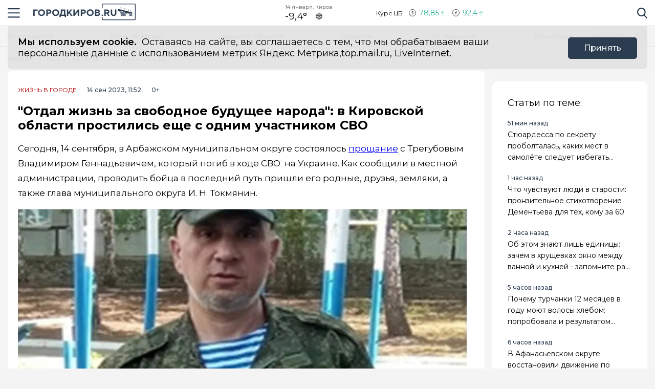

--- FILE ---
content_type: text/html; charset=utf-8
request_url: https://gorodkirov.ru/news/otdal-zhizn-za-svobodnoe-budushee-naroda-v-kirovskoj-oblasti-prostilis-eshe-s-odnim-uchastnikom-svo/
body_size: 18119
content:
<!DOCTYPE html>
<html lang="ru">

<head>
	<meta charset="UTF-8">
	<meta name="viewport" content="width=device-width,initial-scale=1">
	<meta name="format-detection" content="telephone=no">

	
	<meta name="referrer" content="no-referrer-when-downgrade">

	
	<link rel="icon" href="/media/favicon/gorodkirov_tdvdVMm.gif" type="image/gif">
    <link rel="shortcut icon" href="/media/favicon/gorodkirov_tdvdVMm.gif" type="image/gif">
	<link rel="mask-icon" href="/media/favicon/gorodkirov_tdvdVMm.gif">
	

	<title>
        
    
        В Кировской области простились еще с одним участником СВО
    

    </title>

	
	<link rel="canonical" href="https://gorodkirov.ru/news/otdal-zhizn-za-svobodnoe-budushee-naroda-v-kirovskoj-oblasti-prostilis-eshe-s-odnim-uchastnikom-svo/">
	
	<link rel="amphtml" href="https://gorodkirov.ru/news/otdal-zhizn-za-svobodnoe-budushee-naroda-v-kirovskoj-oblasti-prostilis-eshe-s-odnim-uchastnikom-svo/amp/">
	
	


	
	<meta name="title" content="&quot;Отдал жизнь за свободное будущее народа&quot;: в Кировской области простились еще с одним участником СВО" />
    
        <meta name="description" content="Он был рядовым десантно-штурмовой бригады">
    


	
    
        <meta name="keywords" content="боец, СВО, прощание">
    


	<link rel="alternate"
		  type="application/rss+xml"
		  title="Город Киров - Информационный портал г. Киров - RSS Feed"
          href="/rss/allnews.xml">

	
	
	
	
	
	
		
		<link rel="preload" href="https://gorodkirov.ru/media/WEBP/e6/874062/main_photos/2023/09/14/%D0%BF%D0%BE%D0%B3%D0%B8%D0%B11jpg570x321_q85_box-0%2C85%2C800%2C537_crop_detail_upscale.webp" as="image" fetchpriority="high">
		<link rel="preload" href="https://gorodkirov.ru/media/main_photos/2023/09/14/погиб1.jpg.570x321_q85_box-0,85,800,537_crop_detail_upscale.jpg" as="image" fetchpriority="high">
		<link rel="preload" href="https://gorodkirov.ru/media/WEBP/90/5c3809/main_photos/2023/09/14/%D0%BF%D0%BE%D0%B3%D0%B8%D0%B11jpg877x493_q85_box-0%2C86%2C800%2C536_crop_detail_upscale.webp" as="image" fetchpriority="high">
		<link rel="preload" href="https://gorodkirov.ru/media/main_photos/2023/09/14/погиб1.jpg.877x493_q85_box-0,86,800,536_crop_detail_upscale.jpg" as="image" fetchpriority="high">
		 
	
	<meta name="robots" content="max-image-preview:large">
	<meta name="author" content="Екатерина Рожкова">
	<meta name="article:author" content="Екатерина Рожкова">
	<meta name="og:site_name" content="Город Киров - Информационный портал г. Киров">
	<meta name="article:published_time" content="2023-09-14T11:52:00">
	<meta name="article:modified_time" content="2023-09-14T11:52:00">
	<meta property="og:locale" content="ru_RU">
	<!-- FB -->
	<meta property="og:type" content="article">
	<meta property="og:title" content="&quot;Отдал жизнь за свободное будущее народа&quot;: в Кировской области простились еще с одним участником СВО">
	<meta property="og:url" content="https://gorodkirov.ru/news/otdal-zhizn-za-svobodnoe-budushee-naroda-v-kirovskoj-oblasti-prostilis-eshe-s-odnim-uchastnikom-svo/">
	
		<meta property="og:image" content="https://gorodkirov.ru/media/main_photos/2023/09/14/%D0%BF%D0%BE%D0%B3%D0%B8%D0%B11.jpg">
		<link rel="image_src" href="https://gorodkirov.ru/media/main_photos/2023/09/14/%D0%BF%D0%BE%D0%B3%D0%B8%D0%B11.jpg" />
		
		
	
	
		<meta property="og:description" content="Он был рядовым десантно-штурмовой бригады">
	

	<!-- twitter card -->
	<meta name="twitter:card" content="summary">
	<meta name="twitter:title" content="&quot;Отдал жизнь за свободное будущее народа&quot;: в Кировской области простились еще с одним участником СВО" />
	
		<meta name="twitter:description" content="Он был рядовым десантно-штурмовой бригады" />
	
	
		<meta name="twitter:image:src" content="https://gorodkirov.ru/media/main_photos/2023/09/14/%D0%BF%D0%BE%D0%B3%D0%B8%D0%B11.jpg" />
	

	
	
	<link rel="preload" href="/static/CACHE/css/output.c721a229c147.css" as="style"><link rel="stylesheet" href="/static/CACHE/css/output.c721a229c147.css" type="text/css"> 


	<script>
		let isUserAgentGoogle = window.navigator.userAgent.indexOf('moto g power') !== -1 ? true : false;
	</script>

	<script async src='https://yandex.ru/ads/system/header-bidding.js'></script>
<script>
var adfoxBiddersMap = {
  "Gnezdo": "3076536"
};

var adUnits = [
  // первый блок
   {
    "code": "adfox_172130632350061931",
    "sizes": [
      [
        300,
        300
      ]
    ],
    "bids": [
      {
        "bidder": "Gnezdo",
        "params": {
          "placementId": "354737"
        }
      }
    ]
  },
  // второй блок
  {
    "code": "adfox_172130330954091931",
    "sizes": [
      [
        300,
        300
      ]
    ],
    "bids": [
      {
        "bidder": "Gnezdo",
        "params": {
          "placementId": "353902"
        }
      }
    ]
  },
  // третий блок
  {
    "code": "adfox_172130339274881931",
    "sizes": [
      [
        300,
        300
      ]
    ],
    "bids": [
      {
        "bidder": "Gnezdo",
        "params": {
          "placementId": "354738"
        }
      }
    ]
  },
  // четвертый блок
  {
    "code": "adfox_172130343915941931",
    "sizes": [
      [
        300,
        300
      ]
    ],
    "bids": [
      {
        "bidder": "Gnezdo",
        "params": {
          "placementId": "354739"
        }
      }
    ]
  }
];


var userTimeout = 1000;

window.YaHeaderBiddingSettings = {
   biddersMap: adfoxBiddersMap,
   adUnits: adUnits,
   timeout: userTimeout,
};
</script>
<script>window.yaContextCb = window.yaContextCb || []</script>
<script src='https://yandex.ru/ads/system/context.js' async></script>

<script async src="https://widget.sparrow.ru/js/embed.js"></script>

<script src='https://news.2xclick.ru/loader.min.js' crossorigin='use-credentials' async></script>

<script async src="https://jsn.24smi.net/smi.js"></script>
	
</head>

<body>
	<svg style="display: none">
    <symbol id="avto1">
        <path d="M8.0276 6.31519C7.64998 6.31519 7.34277 6.62239 7.34277 7.00001C7.34277 7.37763 7.64998 7.68483 8.0276 7.68483C8.40522 7.68483 8.71242 7.37763 8.71242 7.00001C8.71242 6.62239 8.40522 6.31519 8.0276 6.31519Z"></path>
        <path d="M8.48145 4.23926V5.47419C8.83314 5.57891 9.1342 5.80201 9.33821 6.0973L10.5128 5.71563C10.1133 4.94585 9.36659 4.38415 8.48145 4.23926Z"></path>
        <path d="M10.7936 6.57812L9.61865 6.9599C9.61898 6.97324 9.61969 6.9865 9.61969 6.9999C9.61969 7.36349 9.49691 7.69876 9.29102 7.96708L10.0164 8.96551C10.5163 8.45987 10.8254 7.76534 10.8254 6.9999C10.8254 6.85657 10.8145 6.71572 10.7936 6.57812Z"></path>
        <path d="M8.02814 1.02808H2.50986C2.25936 1.02808 2.05628 1.23116 2.05628 1.48166C2.05628 1.73215 2.25936 1.93523 2.50986 1.93523H4.86761C4.37017 2.24676 3.92165 2.62936 3.53651 3.06891H0.453579C0.203082 3.06894 0 3.27205 0 3.52254C0 3.77304 0.203082 3.97612 0.453579 3.97612H2.88034C2.35704 4.86359 2.05625 5.89724 2.05625 6.99993C2.05625 8.28301 2.4631 9.47285 3.15441 10.4474H1.86744C1.61695 10.4474 1.41387 10.6504 1.41387 10.9009C1.41387 11.1514 1.61695 11.3545 1.86744 11.3545H3.94609C4.22891 11.6198 4.53749 11.8579 4.86761 12.0646H0.500364C0.249868 12.0646 0.0467852 12.2677 0.0467852 12.5182C0.0467852 12.7687 0.249868 12.9718 0.500364 12.9718H8.02814C11.3211 12.9718 14 10.2928 14 6.99991C14 3.70703 11.321 1.02808 8.02814 1.02808ZM10.2315 9.97658C10.2231 9.98363 10.2148 9.99074 10.2058 9.99722C10.1957 10.0046 10.1853 10.0114 10.1749 10.0178C9.56883 10.4502 8.82767 10.7048 8.02814 10.7048C7.22861 10.7048 6.48748 10.4502 5.88141 10.0178C5.87091 10.0114 5.86057 10.0046 5.85045 9.99722C5.84148 9.99069 5.8332 9.98358 5.82483 9.97658C4.91442 9.30091 4.32325 8.21821 4.32325 6.99993C4.32325 4.95705 5.98526 3.29504 8.02814 3.29504C10.071 3.29504 11.733 4.95705 11.733 6.99993C11.733 8.21824 11.1419 9.30091 10.2315 9.97658Z"></path>
        <path d="M5.54297 5.71563L6.71752 6.0973C6.92159 5.80204 7.22262 5.57894 7.57432 5.47419V4.23926C6.6892 4.38418 5.94246 4.94585 5.54297 5.71563Z"></path>
        <path d="M8.55785 8.50098C8.39198 8.55971 8.21373 8.592 8.02795 8.592C7.84223 8.592 7.66392 8.55971 7.49806 8.50098L6.77246 9.49963C7.15024 9.69013 7.57675 9.79765 8.02795 9.79765C8.47915 9.79765 8.90566 9.69016 9.28344 9.49963L8.55785 8.50098Z"></path>
        <path d="M6.43619 6.9999C6.43619 6.9865 6.43685 6.97324 6.43718 6.9599L5.26224 6.57812C5.24135 6.71572 5.23047 6.85657 5.23047 6.9999C5.23047 7.76536 5.53959 8.4599 6.03941 8.96556L6.76484 7.96708C6.55897 7.69878 6.43619 7.36349 6.43619 6.9999Z"></path>
    </symbol>
    <symbol id="house1">
        <path d="M1.90339 12.889C1.90339 12.889 1.89096 13.202 2.19665 13.202C2.57697 13.202 5.72567 13.1978 5.72567 13.1978L5.73085 10.3061C5.73085 10.3061 5.68111 9.82944 6.14381 9.82944H7.60805C8.1552 9.82944 8.12153 10.3061 8.12153 10.3061L8.11531 13.1885C8.11531 13.1885 11.1008 13.1885 11.5697 13.1885C11.9578 13.1885 11.9402 12.7989 11.9402 12.7989V7.46778L7.07178 3.13721L1.90339 7.46778V12.889Z"></path>
        <path d="M0 7.06469C0 7.06469 0.43886 7.8735 1.39585 7.06469L7.11503 2.22635L12.4772 7.03464C13.585 7.8336 14 7.03464 14 7.03464L7.11503 0.797852L0 7.06469Z"></path>
        <path d="M12.347 2.21484H10.9678L10.9735 3.88738L12.347 5.05267V2.21484Z"></path>
    </symbol>
    <symbol id="movie1">
        <path d="M2.78673 5.49618C2.76311 5.29765 2.69269 5.11332 2.58651 4.95471L12.0979 1.779L11.5986 0.28355C11.5261 0.066232 11.291 -0.0510485 11.0738 0.0214377L0.727503 3.47589C0.510326 3.54838 0.392811 3.78341 0.465391 4.00073L0.710213 4.73388C0.465813 4.96081 0.3125 5.28453 0.3125 5.64359C0.3125 6.10859 0.569552 6.51446 0.948898 6.72723V12.5852C0.948898 12.8143 1.13478 13 1.36376 13H12.2715C12.5004 13 12.6863 12.8143 12.6863 12.5852V5.49618H2.78673ZM8.849 1.2522L10.1083 0.831765L9.80524 2.05658L8.54598 2.47702L8.849 1.2522ZM5.73781 2.29095L6.99716 1.87051L6.69414 3.09528L5.43489 3.51577L5.73781 2.29095ZM1.55409 6.27619C1.20539 6.27619 0.921628 5.99243 0.921628 5.64364C0.921628 5.29484 1.20539 5.01108 1.55409 5.01108C1.90289 5.01108 2.18664 5.29484 2.18664 5.64364C2.18664 5.99243 1.90289 6.27619 1.55409 6.27619ZM2.62676 3.3297L3.88611 2.90926L3.58309 4.13408L2.32375 4.55456L2.62676 3.3297ZM3.86385 6.89685H2.53624L3.21153 5.83106H4.53914L3.86385 6.89685ZM6.49144 5.83106H7.81906L7.14377 6.89685H5.81615L6.49144 5.83106ZM6.16556 10.9817V8.17039L8.40448 9.57607L6.16556 10.9817ZM10.4237 6.89685H9.09607L9.77136 5.83106H11.099L10.4237 6.89685Z"></path>
    </symbol>
    <symbol id="work1">
        <path d="M5.35742 6.88086H7.64258V7.64258H5.35742V6.88086Z"></path>
        <path d="M10.5467 7.64266H8.4043V8.02352C8.4043 8.23398 8.2339 8.40438 8.02344 8.40438H4.97656C4.7661 8.40438 4.5957 8.23398 4.5957 8.02352V7.64266H2.45327C1.96083 7.64266 1.52532 7.32875 1.36941 6.8616L0 2.75269V11.0704C0 11.7004 0.512573 12.213 1.14258 12.213H11.8574C12.4874 12.213 13 11.7004 13 11.0704V2.75298L11.6305 6.8616C11.4747 7.32875 11.0392 7.64266 10.5467 7.64266Z"></path>
        <path d="M8.02341 0.787109H4.97654C4.34653 0.787109 3.83396 1.29968 3.83396 1.92969V2.31055H0.655273L2.09173 6.62051C2.1438 6.77632 2.2892 6.88086 2.45325 6.88086H4.59568V6.5C4.59568 6.28954 4.76607 6.11914 4.97654 6.11914H8.02341C8.23388 6.11914 8.40427 6.28954 8.40427 6.5V6.88086H10.5467C10.7107 6.88086 10.8561 6.77632 10.9082 6.62051L12.3448 2.31055H9.16599V1.92969C9.16599 1.29968 8.65342 0.787109 8.02341 0.787109ZM4.59568 2.31055V1.92969C4.59568 1.71952 4.76637 1.54883 4.97654 1.54883H8.02341C8.23358 1.54883 8.40427 1.71952 8.40427 1.92969V2.31055H4.59568Z"></path>
    </symbol>
    <symbol id="arrow1">
        <path d="M3.15346 4.18565L0.143669 1.25936C-0.0478897 1.07322 -0.0478897 0.771411 0.143669 0.585355C0.335056 0.399283 0.645469 0.399283 0.836841 0.585355L3.50005 3.17467L6.16317 0.58543C6.35463 0.399358 6.66501 0.399358 6.8564 0.58543C7.04787 0.771502 7.04787 1.07329 6.8564 1.25944L3.84656 4.18573C3.75082 4.27877 3.62547 4.32523 3.50007 4.32523C3.3746 4.32523 3.24916 4.27867 3.15346 4.18565Z"></path>
    </symbol>
</svg>

<svg style="display: none">
    <symbol id="avto">
        <path d="M8.0276 6.31519C7.64998 6.31519 7.34277 6.62239 7.34277 7.00001C7.34277 7.37763 7.64998 7.68483 8.0276 7.68483C8.40522 7.68483 8.71242 7.37763 8.71242 7.00001C8.71242 6.62239 8.40522 6.31519 8.0276 6.31519Z"></path>
        <path d="M8.48145 4.23926V5.47419C8.83314 5.57891 9.1342 5.80201 9.33821 6.0973L10.5128 5.71563C10.1133 4.94585 9.36659 4.38415 8.48145 4.23926Z"></path>
        <path d="M10.7936 6.57812L9.61865 6.9599C9.61898 6.97324 9.61969 6.9865 9.61969 6.9999C9.61969 7.36349 9.49691 7.69876 9.29102 7.96708L10.0164 8.96551C10.5163 8.45987 10.8254 7.76534 10.8254 6.9999C10.8254 6.85657 10.8145 6.71572 10.7936 6.57812Z"></path>
        <path d="M8.02814 1.02808H2.50986C2.25936 1.02808 2.05628 1.23116 2.05628 1.48166C2.05628 1.73215 2.25936 1.93523 2.50986 1.93523H4.86761C4.37017 2.24676 3.92165 2.62936 3.53651 3.06891H0.453579C0.203082 3.06894 0 3.27205 0 3.52254C0 3.77304 0.203082 3.97612 0.453579 3.97612H2.88034C2.35704 4.86359 2.05625 5.89724 2.05625 6.99993C2.05625 8.28301 2.4631 9.47285 3.15441 10.4474H1.86744C1.61695 10.4474 1.41387 10.6504 1.41387 10.9009C1.41387 11.1514 1.61695 11.3545 1.86744 11.3545H3.94609C4.22891 11.6198 4.53749 11.8579 4.86761 12.0646H0.500364C0.249868 12.0646 0.0467852 12.2677 0.0467852 12.5182C0.0467852 12.7687 0.249868 12.9718 0.500364 12.9718H8.02814C11.3211 12.9718 14 10.2928 14 6.99991C14 3.70703 11.321 1.02808 8.02814 1.02808ZM10.2315 9.97658C10.2231 9.98363 10.2148 9.99074 10.2058 9.99722C10.1957 10.0046 10.1853 10.0114 10.1749 10.0178C9.56883 10.4502 8.82767 10.7048 8.02814 10.7048C7.22861 10.7048 6.48748 10.4502 5.88141 10.0178C5.87091 10.0114 5.86057 10.0046 5.85045 9.99722C5.84148 9.99069 5.8332 9.98358 5.82483 9.97658C4.91442 9.30091 4.32325 8.21821 4.32325 6.99993C4.32325 4.95705 5.98526 3.29504 8.02814 3.29504C10.071 3.29504 11.733 4.95705 11.733 6.99993C11.733 8.21824 11.1419 9.30091 10.2315 9.97658Z"></path>
        <path d="M5.54297 5.71563L6.71752 6.0973C6.92159 5.80204 7.22262 5.57894 7.57432 5.47419V4.23926C6.6892 4.38418 5.94246 4.94585 5.54297 5.71563Z"></path>
        <path d="M8.55785 8.50098C8.39198 8.55971 8.21373 8.592 8.02795 8.592C7.84223 8.592 7.66392 8.55971 7.49806 8.50098L6.77246 9.49963C7.15024 9.69013 7.57675 9.79765 8.02795 9.79765C8.47915 9.79765 8.90566 9.69016 9.28344 9.49963L8.55785 8.50098Z"></path>
        <path d="M6.43619 6.9999C6.43619 6.9865 6.43685 6.97324 6.43718 6.9599L5.26224 6.57812C5.24135 6.71572 5.23047 6.85657 5.23047 6.9999C5.23047 7.76536 5.53959 8.4599 6.03941 8.96556L6.76484 7.96708C6.55897 7.69878 6.43619 7.36349 6.43619 6.9999Z"></path>
    </symbol>
    <symbol id="house">
        <path d="M1.90339 12.889C1.90339 12.889 1.89096 13.202 2.19665 13.202C2.57697 13.202 5.72567 13.1978 5.72567 13.1978L5.73085 10.3061C5.73085 10.3061 5.68111 9.82944 6.14381 9.82944H7.60805C8.1552 9.82944 8.12153 10.3061 8.12153 10.3061L8.11531 13.1885C8.11531 13.1885 11.1008 13.1885 11.5697 13.1885C11.9578 13.1885 11.9402 12.7989 11.9402 12.7989V7.46778L7.07178 3.13721L1.90339 7.46778V12.889Z"></path>
        <path d="M0 7.06469C0 7.06469 0.43886 7.8735 1.39585 7.06469L7.11503 2.22635L12.4772 7.03464C13.585 7.8336 14 7.03464 14 7.03464L7.11503 0.797852L0 7.06469Z"></path>
        <path d="M12.347 2.21484H10.9678L10.9735 3.88738L12.347 5.05267V2.21484Z"></path>
    </symbol>
    <symbol id="movie">
        <path d="M2.78673 5.49618C2.76311 5.29765 2.69269 5.11332 2.58651 4.95471L12.0979 1.779L11.5986 0.28355C11.5261 0.066232 11.291 -0.0510485 11.0738 0.0214377L0.727503 3.47589C0.510326 3.54838 0.392811 3.78341 0.465391 4.00073L0.710213 4.73388C0.465813 4.96081 0.3125 5.28453 0.3125 5.64359C0.3125 6.10859 0.569552 6.51446 0.948898 6.72723V12.5852C0.948898 12.8143 1.13478 13 1.36376 13H12.2715C12.5004 13 12.6863 12.8143 12.6863 12.5852V5.49618H2.78673ZM8.849 1.2522L10.1083 0.831765L9.80524 2.05658L8.54598 2.47702L8.849 1.2522ZM5.73781 2.29095L6.99716 1.87051L6.69414 3.09528L5.43489 3.51577L5.73781 2.29095ZM1.55409 6.27619C1.20539 6.27619 0.921628 5.99243 0.921628 5.64364C0.921628 5.29484 1.20539 5.01108 1.55409 5.01108C1.90289 5.01108 2.18664 5.29484 2.18664 5.64364C2.18664 5.99243 1.90289 6.27619 1.55409 6.27619ZM2.62676 3.3297L3.88611 2.90926L3.58309 4.13408L2.32375 4.55456L2.62676 3.3297ZM3.86385 6.89685H2.53624L3.21153 5.83106H4.53914L3.86385 6.89685ZM6.49144 5.83106H7.81906L7.14377 6.89685H5.81615L6.49144 5.83106ZM6.16556 10.9817V8.17039L8.40448 9.57607L6.16556 10.9817ZM10.4237 6.89685H9.09607L9.77136 5.83106H11.099L10.4237 6.89685Z"></path>
    </symbol>
    <symbol id="work">
        <path d="M5.35742 6.88086H7.64258V7.64258H5.35742V6.88086Z"></path>
        <path d="M10.5467 7.64266H8.4043V8.02352C8.4043 8.23398 8.2339 8.40438 8.02344 8.40438H4.97656C4.7661 8.40438 4.5957 8.23398 4.5957 8.02352V7.64266H2.45327C1.96083 7.64266 1.52532 7.32875 1.36941 6.8616L0 2.75269V11.0704C0 11.7004 0.512573 12.213 1.14258 12.213H11.8574C12.4874 12.213 13 11.7004 13 11.0704V2.75298L11.6305 6.8616C11.4747 7.32875 11.0392 7.64266 10.5467 7.64266Z"></path>
        <path d="M8.02341 0.787109H4.97654C4.34653 0.787109 3.83396 1.29968 3.83396 1.92969V2.31055H0.655273L2.09173 6.62051C2.1438 6.77632 2.2892 6.88086 2.45325 6.88086H4.59568V6.5C4.59568 6.28954 4.76607 6.11914 4.97654 6.11914H8.02341C8.23388 6.11914 8.40427 6.28954 8.40427 6.5V6.88086H10.5467C10.7107 6.88086 10.8561 6.77632 10.9082 6.62051L12.3448 2.31055H9.16599V1.92969C9.16599 1.29968 8.65342 0.787109 8.02341 0.787109ZM4.59568 2.31055V1.92969C4.59568 1.71952 4.76637 1.54883 4.97654 1.54883H8.02341C8.23358 1.54883 8.40427 1.71952 8.40427 1.92969V2.31055H4.59568Z"></path>
    </symbol>
    <symbol id="arrow">
        <path d="M3.15346 4.18565L0.143669 1.25936C-0.0478897 1.07322 -0.0478897 0.771411 0.143669 0.585355C0.335056 0.399283 0.645469 0.399283 0.836841 0.585355L3.50005 3.17467L6.16317 0.58543C6.35463 0.399358 6.66501 0.399358 6.8564 0.58543C7.04787 0.771502 7.04787 1.07329 6.8564 1.25944L3.84656 4.18573C3.75082 4.27877 3.62547 4.32523 3.50007 4.32523C3.3746 4.32523 3.24916 4.27867 3.15346 4.18565Z"></path>
    </symbol>
</svg>

	<div class="visually-hidden">Новостной портал &quot;Город Киров&quot;</div>

	
	<div class="banner-wide" style="background-color: #ccc;">
		
		
		
            <div class="ad-container" id="ad-place-top_banner"
                data-ad-place="top_banner" 
                data-ad-delay="0"
                data-csrf="gYB1ycz71SWFrwImASHxaLZnhjmhmGJ7V4JnbLXZ3QVW6GCLOAidBQp9Sk1zEeck">
                <!-- Контент будет загружен через AJAX -->
            </div>
        
		<script>
var top_banner = document.getElementById("ad-place-top_banner");
  if (top_banner) {
    if (innerWidth > 1024) { 
      	// десктоп
    	top_banner.style.aspectRatio = "25 / 3";
    } else if (innerWidth <= 640) { 
      	// мобильный
      	top_banner.style.aspectRatio = "32 / 7";
    } else { 
      	// планшет
      	top_banner.style.aspectRatio = "192 / 25";
    } 
 }
</script>
		
		
    </div>
	
	
	

	<header class="main-header">
		<div class="container">
		    <div class="main-header__left">
				<button class="button button--burger" type="button">
					<span class="visually-hidden">Навигация сайта</span>
				</button>
				<div class="logo logo--header">
					
				    <a class="logo__link" href="/" style="max-width: 200px;">
						<img class="logo__image"
							 src="/media/logo/logo_1.png"
							 width="200"
							 height="33"
							 aria-label="logo"
							 alt="Логотип сайта gorodkirov.ru">
				    </a>
				</div>
		    </div>
			
			
			
			
		    <div class="widjets">
				
				<div class="weather">
    <b class="weather__text">14 января, Киров</b>
    <span class="weather__degr"
          style="background-image: url('https://openweathermap.org/img/wn/13n.png'); padding-right: 40px; background-size: 34px;">
        -9,4°
    </span>
</div>
				<div class="currency">
    <span class="currency__text">Курс ЦБ</span>
    <span class="currency__dollar" style="color: #2cb393; background-image: url(/static/img/icon-arrow-green.svg);">
        78,85
    </span>
    <span class="currency__euro" style="color: #2cb393; background-image: url(/static/img/icon-arrow-green.svg);">
        92,4
    </span>
    
</div>
				
		    </div>
		    <div class="main-header__right">
			    <div class="search">
			  	    <a href="#" data-fancybox="" data-src="#modal-search" class="search__link">
						<span class="visually-hidden">Поиск по сайту</span>
					</a>
			    </div>
		    </div>
		</div>
    </header>
	<div class="notifycation">
		<div class="notifycation__wrap">
		<div class="notifycation__info">
			<p class="notifycation__info-text">
				<span class="notifycation__info-title">Мы используем cookie.</span> &nbsp;Оставаясь на сайте, вы соглашаетесь с тем, что мы обрабатываем ваши персональные данные с использованием метрик Яндекс Метрика,top.mail.ru, LiveInternet.
			</p>
		</div>
		<button class="button button--is-bg notifycation__button" type="button">Принять</button>
		</div>
	</div>
	
	<main class="inner-main redesign-news">
		
		<div class="top-container">
			<div class="container top-container__inner">
				<div class="top-container__actual-rubrics">
					<div class="actual-rubrics">
						<ul class="actual-rubrics__list">
						
							
							
								<li class="actual-rubrics__item"><a href="/news/" class="actual-rubrics__link"  target="_blank">Все новости</a></li>
								
								<li class="actual-rubrics__item"><a href="https://t.me/+yB3SH-S9ofQ0ZjIy" class="actual-rubrics__link"  target="_blank">Мы в Telegram</a></li>
								
								<li class="actual-rubrics__item"><a href="/news-region/" class="actual-rubrics__link"  target="_blank">Новости области</a></li>
								
								<li class="actual-rubrics__item"><a href="https://gorodkirov.ru/landings/proekty-gorodkirovru/" class="actual-rubrics__link"  target="_blank">Проекты</a></li>
								
								<li class="actual-rubrics__item"><a href="/content/rubric/interesnoe/" class="actual-rubrics__link"  target="_blank">Интересное</a></li>
								
								<li class="actual-rubrics__item"><a href="/content/rubric/eksklyuziv/" class="actual-rubrics__link"  target="_blank">Эксклюзив</a></li>
								
							
						</ul>
					</div>
        		</div>
				<div class="top-container__social social">
					<div class="visually-hidden">Мы в социальных сетях</div>
<ul class="social__list">
    
    <li class="social__item">
        <a href="https://vk.com/thekirov"
           class="social__link social__link--vk"
           target="_blank"
           rel="nofollow">
            <span class="visually-hidden">Вконтакте</span>
        </a>
    </li>
    
    
    <li class="social__item">
        <a href="https://t.me/gorodkirov"
           class="social__link social__link--tg"
           target="_blank"
           rel="nofollow">
            <span class="visually-hidden">Телеграм</span>
        </a>
    </li>
    
    
    <li class="social__item">
        <a href="https://ok.ru/gorodkirov"
           class="social__link social__link--odnk"
           target="_blank"
           rel="nofollow">
            <span class="visually-hidden">Одноклассники</span>
        </a>
    </li>
    
</ul>

				</div>
			</div>
		</div>
		

		

		<div class="top-panel">
			<div class="container">
				<div class="breadcrumbs">
					<ul class="breadcrumbs__list" 
					itemscope itemtype='http://schema.org/BreadcrumbList'>
						<li class="breadcrumbs__item"
						itemprop='itemListElement'
						itemscope itemtype='http://schema.org/ListItem'>
							<a href="/" class="breadcrumbs__link" itemprop='item' aria-label="Главная">
								<span itemprop='name'>Главная</span></a>
							<meta itemprop='position' content="1" />
						</li>
						<li class="breadcrumbs__item"
						itemprop='itemListElement'
						itemscope itemtype='http://schema.org/ListItem'>
							<a href="/news/" class="breadcrumbs__link" itemprop='item' aria-label="Лента новостей">
								<span itemprop='name'>Лента новостей</span></a>
							<meta itemprop='position' content="2" />
						</li>
						<li class="breadcrumbs__item" 
						itemprop='itemListElement'
						itemscope itemtype='http://schema.org/ListItem'>
							<a href="#" class="breadcrumbs__link" itemprop='item'>
								<span itemprop='name'>&quot;Отдал жизнь за свободное будущее народа&quot;: в Кировской области простились еще с одним участником СВО</span></a>
							<meta itemprop='position' content="3" />
						</li>
					</ul>
				</div>
			</div>
		</div>
		<div class="main-content-wrapper">
			







<div class="main-greed">
    <div class="container">
        <div class="main-greed__left-column mrg-right">
            <article class="article-block" itemType="http://schema.org/NewsArticle" itemscope="">
                <meta itemProp="identifier" content="otdal-zhizn-za-svobodnoe-budushee-naroda-v-kirovskoj-oblasti-prostilis-eshe-s-odnim-uchastnikom-svo"/>
                <meta itemProp="name" content="&quot;Отдал жизнь за свободное будущее народа&quot;: в Кировской области простились еще с одним участником СВО"/>
                <header class="article-header">
                    <div class="article-header__wrapper">
                        <a href="/content/rubric/live-in-cities"
                        class="article-header__rubric" aria-label="Жизнь в городе" >
                            Жизнь в городе
                        </a>
                        <time class="article-header__time" datetime="2023-09-14T11:52:00" itemProp="datePublished" content="2023-09-14T11:52:0011:52 д.п.">
                            
                                14 сен 2023, 11:52
                            
                        </time>
                        <span class="article-header__censor">0+</span>
                        
                        
                    </div>
                    
                    <h1 class="title" itemProp="headline">&quot;Отдал жизнь за свободное будущее народа&quot;: в Кировской области простились еще с одним участником СВО</h1>
                </header>
                <div class="article-block__text text-block" itemProp="articleBody">
                    <p>Сегодня, 14 сентября, в Арбажском муниципальном округе состоялось <a href="https://vk.com/moarbazh?w=wall-181738832_2764" target="_blank">прощание</a> с Трегубовым Владимиром Геннадьевичем, который погиб в ходе СВО  на Украине. Как сообщили в местной администрации, проводить бойца в последний путь пришли его родные, друзья, земляки, а также глава муниципального округа И. Н. Токмянин. </p>
<div class="article-block__image-wrapper">
<picture>
<source media="(max-width: 480px)" srcset="/media/WEBP/e6/874062/main_photos/2023/09/14/%D0%BF%D0%BE%D0%B3%D0%B8%D0%B11jpg570x321_q85_box-0%2C85%2C800%2C537_crop_detail_upscale.webp" type="image/webp"/>
<source media="(max-width: 480px)" srcset="/media/main_photos/2023/09/14/погиб1.jpg.570x321_q85_box-0,85,800,537_crop_detail_upscale.jpg"/>
<source srcset="/media/WEBP/90/5c3809/main_photos/2023/09/14/%D0%BF%D0%BE%D0%B3%D0%B8%D0%B11jpg877x493_q85_box-0%2C86%2C800%2C536_crop_detail_upscale.webp" type="image/webp"/>
<img alt='Главная картинка новости: "Отдал жизнь за свободное будущее народа": в Кировской области простились еще с одним участником СВО' fetchpriority="high" height="493" itemprop="image" src="/media/main_photos/2023/09/14/погиб1.jpg.877x493_q85_box-0,86,800,536_crop_detail_upscale.jpg" width="877"/>
</picture>
<div class="article-block__image-title">Источник фото: Неизвестно</div>
</div><p><i>- Рядовой 31 отдельной гвардейской десантно-штурмовой бригады. Владимир честно исполнил воинский долг, отдал жизнь во имя безопасности нашей страны, за мирное и свободное будущее нашего народа</i>, - добавили в ведомстве. </p><p><img src="/media/django-summernote/2023-09-14/414349e5-7506-40b4-9b6f-8ff0fe9b7185.webp" style="width: 800px;"/><br/></p><p>Местные жители тоже выразили соболезнования по поводу утраты: </p><p><i>- Десантник не умирает!</i></p><p><i>- Низкий поклон. Покойся с миром. Любим, помним, скорбим.</i></p><p><img src="/media/django-summernote/2023-09-14/79b42625-deba-48fb-aecb-59ff10f9bcd0.webp" style="width: 800px;"/><i><br/></i></p><p>Ранее мы писали, что в России утвердили список заболеваний, при которых на службу по контракту при мобилизации и введении военного положения <a href="https://gorodkirov.ru/news/kogo-ne-prizovut-pri-mobilizacii-utverzhden-spisok-zabolevanij/" target="_blank">не возьмут</a>. </p>
<div class="ad-container" data-ad-delay="0" data-ad-place="banner_in_text_article_1" data-csrf="gYB1ycz71SWFrwImASHxaLZnhjmhmGJ7V4JnbLXZ3QVW6GCLOAidBQp9Sk1zEeck" id="ad-place-banner_in_text_article_1">
<!-- Контент будет загружен через AJAX -->
</div>
<p><img src="/media/django-summernote/2023-09-14/f76af9b2-3488-4498-ae4f-a24dcaede1d0.webp" style="width: 800px;"/><br/></p><p><sub>Фото: vk.com/moarbazh</sub></p>
                </div>
                
                

                


                <div class="article-block__author author">
                    <span class="article-block__author-name" itemprop="author" itemscope itemtype="https://schema.org/Person">Автор: <a class="article-block__author-link" aria-label="Автор Екатерина Рожкова" href="/author/2123/" itemprop="url"><span itemprop="name">Екатерина Рожкова</span></a></span>
                </div>
                <footer class="article__footer article-footer">
                    <div class="article-footer__wrapper">
                      <div class="hashteg article-footer__hashteg">
                        
                        
                      </div>
                      
                      <div class="article-footer__wrap-reactions">
                            <div class="reactions" data-reaction-url="/content/reaction/135549/">
                            <!--Сюда загружаются реакции через ajax-->
                            </div>
                        
                      </div>
                      
                      <div class="article-footer__wrap-social">
    <span class="article-footer__text">Расскажи друзьям:</span>
    <div class="social article-footer__social">
        <ul class="social__list">
            <li class="social__item">
                <a href="https://vk.com/share.php?url=https://gorodkirov.ru/news/otdal-zhizn-za-svobodnoe-budushee-naroda-v-kirovskoj-oblasti-prostilis-eshe-s-odnim-uchastnikom-svo&title=%22%D0%9E%D1%82%D0%B4%D0%B0%D0%BB%20%D0%B6%D0%B8%D0%B7%D0%BD%D1%8C%20%D0%B7%D0%B0%20%D1%81%D0%B2%D0%BE%D0%B1%D0%BE%D0%B4%D0%BD%D0%BE%D0%B5%20%D0%B1%D1%83%D0%B4%D1%83%D1%89%D0%B5%D0%B5%20%D0%BD%D0%B0%D1%80%D0%BE%D0%B4%D0%B0%22:%20%D0%B2%20%D0%9A%D0%B8%D1%80%D0%BE%D0%B2%D1%81%D0%BA%D0%BE%D0%B9%20%D0%BE%D0%B1%D0%BB%D0%B0%D1%81%D1%82%D0%B8%20%D0%BF%D1%80%D0%BE%D1%81%D1%82%D0%B8%D0%BB%D0%B8%D1%81%D1%8C%20%D0%B5%D1%89%D0%B5%20%D1%81%20%D0%BE%D0%B4%D0%BD%D0%B8%D0%BC%20%D1%83%D1%87%D0%B0%D1%81%D1%82%D0%BD%D0%B8%D0%BA%D0%BE%D0%BC%20%D0%A1%D0%92%D0%9E&utm_source=share2" aria-label="Поделиться в Вконтакте" rel="nofollow"
                    class="social__link social__link--vk">
                    <span class="visually-hidden">Вконтакте</span>
                </a>
            </li>
            <li class="social__item">
                <a href="https://telegram.me/share/url?url=https://gorodkirov.ru/news/otdal-zhizn-za-svobodnoe-budushee-naroda-v-kirovskoj-oblasti-prostilis-eshe-s-odnim-uchastnikom-svo&title=%22%D0%9E%D1%82%D0%B4%D0%B0%D0%BB%20%D0%B6%D0%B8%D0%B7%D0%BD%D1%8C%20%D0%B7%D0%B0%20%D1%81%D0%B2%D0%BE%D0%B1%D0%BE%D0%B4%D0%BD%D0%BE%D0%B5%20%D0%B1%D1%83%D0%B4%D1%83%D1%89%D0%B5%D0%B5%20%D0%BD%D0%B0%D1%80%D0%BE%D0%B4%D0%B0%22:%20%D0%B2%20%D0%9A%D0%B8%D1%80%D0%BE%D0%B2%D1%81%D0%BA%D0%BE%D0%B9%20%D0%BE%D0%B1%D0%BB%D0%B0%D1%81%D1%82%D0%B8%20%D0%BF%D1%80%D0%BE%D1%81%D1%82%D0%B8%D0%BB%D0%B8%D1%81%D1%8C%20%D0%B5%D1%89%D0%B5%20%D1%81%20%D0%BE%D0%B4%D0%BD%D0%B8%D0%BC%20%D1%83%D1%87%D0%B0%D1%81%D1%82%D0%BD%D0%B8%D0%BA%D0%BE%D0%BC%20%D0%A1%D0%92%D0%9E&utm_source=share2" aria-label="Поделиться в Telegram" rel="nofollow"
                    class="social__link social__link--tg">
                    <span class="visually-hidden">Telegram</span>
                </a>
            </li>
            <li class="social__item">
                <a href="https://connect.ok.ru/offer?url=https://gorodkirov.ru/news/otdal-zhizn-za-svobodnoe-budushee-naroda-v-kirovskoj-oblasti-prostilis-eshe-s-odnim-uchastnikom-svo&title=%22%D0%9E%D1%82%D0%B4%D0%B0%D0%BB%20%D0%B6%D0%B8%D0%B7%D0%BD%D1%8C%20%D0%B7%D0%B0%20%D1%81%D0%B2%D0%BE%D0%B1%D0%BE%D0%B4%D0%BD%D0%BE%D0%B5%20%D0%B1%D1%83%D0%B4%D1%83%D1%89%D0%B5%D0%B5%20%D0%BD%D0%B0%D1%80%D0%BE%D0%B4%D0%B0%22:%20%D0%B2%20%D0%9A%D0%B8%D1%80%D0%BE%D0%B2%D1%81%D0%BA%D0%BE%D0%B9%20%D0%BE%D0%B1%D0%BB%D0%B0%D1%81%D1%82%D0%B8%20%D0%BF%D1%80%D0%BE%D1%81%D1%82%D0%B8%D0%BB%D0%B8%D1%81%D1%8C%20%D0%B5%D1%89%D0%B5%20%D1%81%20%D0%BE%D0%B4%D0%BD%D0%B8%D0%BC%20%D1%83%D1%87%D0%B0%D1%81%D1%82%D0%BD%D0%B8%D0%BA%D0%BE%D0%BC%20%D0%A1%D0%92%D0%9E&utm_source=share2" aria-label="Поделиться в Одноклассники" rel="nofollow"
                    class="social__link social__link--odnk">
                    <span class="visually-hidden">Одноклассники</span>
                </a>
            </li>
        </ul>
    </div>
</div>

                    </div>
                </footer>
            </article>

            

            <script>
                document.addEventListener('DOMContentLoaded', function() {
                    var text_p = $('.article-block__text p');
            
                    
                        
                    
                }, false);
            </script>
            
            <section class="interesting">
                <div class="interesting__wrap">
                    
            <div class="ad-container" id="ad-place-passive_article_under_article"
                data-ad-place="passive_article_under_article" 
                data-ad-delay="0"
                data-csrf="gYB1ycz71SWFrwImASHxaLZnhjmhmGJ7V4JnbLXZ3QVW6GCLOAidBQp9Sk1zEeck">
                <!-- Контент будет загружен через AJAX -->
            </div>
        
                </div>
            </section>

            
                
                
                
                





<section class="interesting">
  <div class="interesting__wrap" style="overflow: hidden;">
      
       
      <h2 class="interesting__title">Читайте также</h2>
      <div class="interesting__item-wrap">
        
          <article class="reading-item">
              <a href="/news/novoe-mesto-dlya-foto-na-naberezhnoj-grina-v-kirove-poyavilis-manyashie-turistov-kacheli/" aria-label="Новое место для фото: на набережной Грина в Кирове появились манящие туристов качели" class="reading-item__link">
                
                
                <div class="reading-item__image-wrapper">
                    <picture>
                        <source type="image/webp" srcset="/media/WEBP/24/d7273b/main_photos/2026/1/12/171366/photo_2026-01-12_18-14-34jpg96x65_q85_crop.webp">
                        <img src="/media/main_photos/2026/1/12/171366/photo_2026-01-12_18-14-34.jpg.96x65_q85_crop.jpg"  alt="Миниатюра новости: Новое место для фото: на набережной Грина в Кирове появились манящие туристов качели" loading="lazy" width="96" height="65">
                    </picture>
                </div>
                
                <h3 class="reading-item__title">Новое место для фото: на набережной Грина в Кирове появились манящие туристов качели<span>(0+)</span></h3>
              </a>
          </article>
          
          <article class="reading-item">
              <a href="/news/gorki-na-teatralnoj-ploshadi-budut-radovat-kirovchan-uzhe-na-etoj-nedele/" aria-label="Горки на Театральной площади будут радовать кировчан уже на этой неделе" class="reading-item__link">
                
                
                <div class="reading-item__image-wrapper">
                    <picture>
                        <source type="image/webp" srcset="/media/WEBP/c5/272341/main_photos/2025/12/24/photo_2025-12-24_13-01-24jpg96x65_q85_crop.webp">
                        <img src="/media/main_photos/2025/12/24/photo_2025-12-24_13-01-24.jpg.96x65_q85_crop.jpg"  alt="Миниатюра новости: Горки на Театральной площади будут радовать кировчан уже на этой неделе" loading="lazy" width="96" height="65">
                    </picture>
                </div>
                
                <h3 class="reading-item__title">Горки на Театральной площади будут радовать кировчан уже на этой неделе<span>(0+)</span></h3>
              </a>
          </article>
          
          <article class="reading-item">
              <a href="/news/v-noch-na-23-dekabrya-sneg-vyvezut-s-30-ulic-kirova/" aria-label="В ночь на 23 декабря снег вывезут с 30 улиц Кирова" class="reading-item__link">
                
                
                <div class="reading-item__image-wrapper">
                    <picture>
                        <source type="image/webp" srcset="/media/WEBP/2f/8ca42b/main_photos/2025/12/22/5352558385569665052jpg96x65_q85_crop.webp">
                        <img src="/media/main_photos/2025/12/22/5352558385569665052.jpg.96x65_q85_crop.jpg"  alt="Миниатюра новости: В ночь на 23 декабря снег вывезут с 30 улиц Кирова" loading="lazy" width="96" height="65">
                    </picture>
                </div>
                
                <h3 class="reading-item__title">В ночь на 23 декабря снег вывезут с 30 улиц Кирова<span>(0+)</span></h3>
              </a>
          </article>
          
          <article class="reading-item">
              <a href="/news/v-administracii-kirova-obyasnili-zachem-perenastraivayut-svetofory-na-klyuchevyh-magistralyah-goroda/" aria-label="В администрации Кирова объяснили, зачем перенастраивают светофоры на ключевых магистралях города" class="reading-item__link">
                
                
                <div class="reading-item__image-wrapper">
                    <picture>
                        <source type="image/webp" srcset="/media/WEBP/80/8976cc/main_photos/2025/12/20/photo_2025-12-19_15-39-34jpg96x65_q85_crop.webp">
                        <img src="/media/main_photos/2025/12/20/photo_2025-12-19_15-39-34.jpg.96x65_q85_crop.jpg"  alt="Миниатюра новости: В администрации Кирова объяснили, зачем перенастраивают светофоры на ключевых магистралях города" loading="lazy" width="96" height="65">
                    </picture>
                </div>
                
                <h3 class="reading-item__title">В администрации Кирова объяснили, зачем перенастраивают светофоры на ключевых магистралях города<span>(0+)</span></h3>
              </a>
          </article>
          
          <article class="reading-item">
              <a href="/news/hochetsya-tepla-v-more-park-pora/" aria-label="Хочется тепла? В “Море Парк” пора!" class="reading-item__link">
                
                
                <div class="reading-item__image-wrapper">
                    <picture>
                        <source type="image/webp" srcset="/media/WEBP/b6/8ff663/main_photos/2025/12/30/1jpg96x65_q85_crop.webp">
                        <img src="/media/main_photos/2025/12/30/1.jpg.96x65_q85_crop.jpg"  alt="Миниатюра новости: Хочется тепла? В “Море Парк” пора!" loading="lazy" width="96" height="65">
                    </picture>
                </div>
                
                <h3 class="reading-item__title">Хочется тепла? В “Море Парк” пора!</h3>
              </a>
          </article>
          
      </div>
        
  </div>
</section>


                
                
            

            
            
           
                

<section class="partner-news">
    <h2 class="partner-news__title">Новости партнеров</h2>
    <div class="passive passive--inner">
        
            <div class="ad-container" id="ad-place-partners_passive_first_1"
                data-ad-place="partners_passive_first_1" 
                data-ad-delay="0"
                data-csrf="TrHslcT1NdVjH8iptQcz8q0hqmZzgFpDNTMubUxd7fuD0RHaD3CJSEodSFL0rCQM">
                <!-- Контент будет загружен через AJAX -->
            </div>
        
        <br>
        
            <div class="ad-container" id="ad-place-partners_passive_first_2"
                data-ad-place="partners_passive_first_2" 
                data-ad-delay="0"
                data-csrf="TrHslcT1NdVjH8iptQcz8q0hqmZzgFpDNTMubUxd7fuD0RHaD3CJSEodSFL0rCQM">
                <!-- Контент будет загружен через AJAX -->
            </div>
        
    </div>

    <div class="passive passive--inner">
        
            <div class="ad-container" id="ad-place-partners_passive_two_1"
                data-ad-place="partners_passive_two_1" 
                data-ad-delay="0"
                data-csrf="TrHslcT1NdVjH8iptQcz8q0hqmZzgFpDNTMubUxd7fuD0RHaD3CJSEodSFL0rCQM">
                <!-- Контент будет загружен через AJAX -->
            </div>
        
        <br>
        
            <div class="ad-container" id="ad-place-partners_passive_two_2"
                data-ad-place="partners_passive_two_2" 
                data-ad-delay="0"
                data-csrf="TrHslcT1NdVjH8iptQcz8q0hqmZzgFpDNTMubUxd7fuD0RHaD3CJSEodSFL0rCQM">
                <!-- Контент будет загружен через AJAX -->
            </div>
        
    </div>

    <div class="passive passive--inner">
        
            <div class="ad-container" id="ad-place-partners_passive_three_1"
                data-ad-place="partners_passive_three_1" 
                data-ad-delay="0"
                data-csrf="TrHslcT1NdVjH8iptQcz8q0hqmZzgFpDNTMubUxd7fuD0RHaD3CJSEodSFL0rCQM">
                <!-- Контент будет загружен через AJAX -->
            </div>
        
        <br>
        
    </div>
</section>
             


          <div class="button-wrapper">
            <a class="button button--is-bg button" href="/news" aria-label="Читать все новости">Читать все новости</a>
          </div>

        </div>

        <div class="main-greed__right-column">

            <div class="bunner-side mrg-bottom-20">
                
            </div>

            
             

            





            

<section class="news-feed news-feed--article fixed-block">
    <h2 class="news-feed__main-title">Статьи по теме:</h2>
    
    
    
    <article class="news-feed__item">
        <time class="news-feed__time" datetime="2026-01-14T04:30:00">
        51 мин назад
        </time>
        <header class="news-feed__header">
            <a href="/news/styuardessa-po-sekretu-proboltalas-kakih-mest-v-samolyote-sleduet-izbegat-lyuboj-cenoj/" 
            aria-label="Стюардесса по секрету проболталась, каких мест в самолёте следует избегать любой ценой" 
            class="link">
                <h2 class="news-feed__title ">
                    Стюардесса по секрету проболталась, каких мест в самолёте следует избегать любой ценой
                </h2>
            </a>
        </header>
    </article>
    
    
    
    
    <article class="news-feed__item">
        <time class="news-feed__time" datetime="2026-01-14T03:30:00">
        1 час назад
        </time>
        <header class="news-feed__header">
            <a href="/news/chto-chuvstvuyut-lyudi-v-starosti-pronzitelnoe-stihotvorenie-dementeva-dlya-teh-komu-za-60/" 
            aria-label="Что чувствуют люди в старости: пронзительное стихотворение Дементьева для тех, кому за 60" 
            class="link">
                <h2 class="news-feed__title ">
                    Что чувствуют люди в старости: пронзительное стихотворение Дементьева для тех, кому за 60
                </h2>
            </a>
        </header>
    </article>
    
    
    
    
    <article class="news-feed__item">
        <time class="news-feed__time" datetime="2026-01-14T02:30:00">
        2 часа назад
        </time>
        <header class="news-feed__header">
            <a href="/news/ob-etom-znayut-lish-edinicy-zachem-v-hrushevkah-okno-mezhdu-vannoj-i-kuhnej-zapomnite-raz-i-navsegda/" 
            aria-label="Об этом знают лишь единицы: зачем в хрущевках окно между ванной и кухней - запомните раз и навсегда" 
            class="link">
                <h2 class="news-feed__title ">
                    Об этом знают лишь единицы: зачем в хрущевках окно между ванной и кухней - запомните раз и навсегда
                </h2>
            </a>
        </header>
    </article>
    
    
    
    
    <article class="news-feed__item">
        <time class="news-feed__time" datetime="2026-01-13T23:30:00">
        5 часов назад
        </time>
        <header class="news-feed__header">
            <a href="/news/pochemu-turchanki-12-mesyacev-v-godu-moyut-volosy-hlebom-poprobovala-i-rezultatom-dovolna-volosy-kak-posle-salona/" 
            aria-label="Почему турчанки 12 месяцев в году моют волосы хлебом: попробовала и результатом довольна - волосы как после салона" 
            class="link">
                <h2 class="news-feed__title ">
                    Почему турчанки 12 месяцев в году моют волосы хлебом: попробовала и результатом довольна - волосы как после салона
                </h2>
            </a>
        </header>
    </article>
    
    
    
    
    <article class="news-feed__item">
        <time class="news-feed__time" datetime="2026-01-13T23:00:00">
        6 часов назад
        </time>
        <header class="news-feed__header">
            <a href="/news/v-afanasevskom-okruge-vosstanovili-dvizhenie-po-pontonnomu-mostu-cherez-kamu/" 
            aria-label="В Афанасьевском округе восстановили движение по понтонному мосту через Каму" 
            class="link">
                <h2 class="news-feed__title ">
                    В Афанасьевском округе восстановили движение по понтонному мосту через Каму
                </h2>
            </a>
        </header>
    </article>
    
    
    
    
    <article class="news-feed__item">
        <time class="news-feed__time" datetime="2026-01-13T22:30:00">
        6 часов назад
        </time>
        <header class="news-feed__header">
            <a href="/news/luchshe-kitajcev-za-2-mln-pervye-vpechatleniya-ot-krossovera-lada-azimut-chestnye-otzyvy-avtolyubitelej/" 
            aria-label="Лучше «китайцев» за 2 млн? Первые впечатления от кроссовера Lada Azimut - честные отзывы автолюбителей" 
            class="link">
                <h2 class="news-feed__title ">
                    Лучше «китайцев» за 2 млн? Первые впечатления от кроссовера Lada Azimut - честные отзывы автолюбителей
                </h2>
            </a>
        </header>
    </article>
    
    
    
    
    <article class="news-feed__item">
        <time class="news-feed__time" datetime="2026-01-13T22:00:00">
        7 часов назад
        </time>
        <header class="news-feed__header">
            <a href="/news/v-kirove-uvelichili-sutochnye-obemy-vyvoza-snega/" 
            aria-label="В Кирове увеличили суточные объемы вывоза снега" 
            class="link">
                <h2 class="news-feed__title ">
                    В Кирове увеличили суточные объемы вывоза снега
                </h2>
            </a>
        </header>
    </article>
    
    
</section>
        </div>
    </div>

<script>
    // Видео в новости на всю ширрину
    var video = document.querySelectorAll('p iframe');
    for (var i = 0; i < video.length; i++) {
        video[i].style.width = '100%'
    }	
</script>
<script>
    document.addEventListener('DOMContentLoaded', function() {
    $.fn.isInViewport = function() {
        var elementTop = $(this).offset().top;
        var elementBottom = elementTop + $(this).outerHeight();
    
        var viewportTop = $(window).scrollTop();
        var viewportBottom = viewportTop + $(window).height();
    
        return elementBottom > viewportTop && elementTop < viewportBottom;
    };
}, false);
</script>

		</div>
	</main>


	<footer class="main-footer">
		<div class="container">
		    <div class="main-footer__flex-wrapper">
				<div class="main-footer__left">
				    <div class="logo">
						<a class="logo__link" href="/" style="max-width: 200px;" aria-label="logo">
						    <img class="logo__image" src="/media/logo/logo_1.png" width="200" height="33" alt="Логотип сайта gorodkirov.ru">
						</a>
				    </div>
				</div>
				<div class="main-footer__center">
				    <div class="main-footer__copyright">
						<p><a href="https://gorodkirov.ru/pages/o-nas/">О нас</a>
<p><a href="https://gorodkirov.ru/pages/informaciya-o-komande/">Информация о команде</a>
<p><a href="https://gorodkirov.ru/pages/contacts/">Контакты</a>
<p><a href="https://gorodkirov.ru/pages/redakcionnaya-politika/">Редакционная политика</a>
<p><a href="https://gorodkirov.ru/pages/politika-etiki/">Политика этики</a>
<p><a href="https://gorodkirov.ru/pages/uridicheskaya-informaciya/">Юридическая информация</a>
<p><a href="https://gorodkirov.ru/media/file/tehnicheskie-trebovaniya-k-banneram-gorod-kirovru-2025.pdf" target="_blank">Технические требования к баннерным позициям</a>
<p><a href="https://gorodkirov.ru/pages/vyhodnye-dannye/">Выходные данные</a>

<p><a href="https://gorodkirov.ru/interesnoe/" target="_blank">Обзорные статьи и пресс-релизы</a>
</p>
  Вся информация, размещенная на данном сайте, охраняется в соответствии с законодательством РФ об авторском праве и не подлежит использованию кем-либо в какой бы то ни было форме, в том числе воспроизведению, распространению, переработке не иначе как с письменного разрешения правообладателя.
  Мнение редакции может не совпадать с мнениями, высказанными в интервью, комментариях пользователей или прямой речи персонажей публикаций. Редакция не несёт ответственности за текст комментариев читателей.<br>
«На информационном ресурсе применяются рекомендательные технологии (информационные технологии предоставления информации на основе сбора, систематизации и анализа сведений, относящихся к предпочтениям пользователей сети "Интернет", находящихся на территории Российской Федерации)». <a href="https://gorodkirov.ru/static/рекоменд_технологии_СМИ2%20(1).pdf" target="_blank">Подробнее</a></p>
</p>
<p><b style="color:#B30000;">Внимание!</b> Совершая любые действия на сайте, вы автоматически принимаете условия «<a href="https://gorodkirov.ru/pages/politika-konfidencialnosti-i-obrabotki-personalnyh-dannyh-polzovatelei/" target="_blank"><u><b>Политики конфиденциальности и обработки персональных данных пользователей</b></u></a>»</p>
				    </div>
				</div>
				<div class="main-footer__right">
				    <div class="social">
						<div class="visually-hidden">Мы в социальных сетях</div>
<ul class="social__list">
    
    <li class="social__item">
        <a href="https://vk.com/thekirov"
           class="social__link social__link--vk"
           target="_blank"
           rel="nofollow">
            <span class="visually-hidden">Вконтакте</span>
        </a>
    </li>
    
    
    <li class="social__item">
        <a href="https://t.me/gorodkirov"
           class="social__link social__link--tg"
           target="_blank"
           rel="nofollow">
            <span class="visually-hidden">Телеграм</span>
        </a>
    </li>
    
    
    <li class="social__item">
        <a href="https://ok.ru/gorodkirov"
           class="social__link social__link--odnk"
           target="_blank"
           rel="nofollow">
            <span class="visually-hidden">Одноклассники</span>
        </a>
    </li>
    
</ul>

				    </div>
				    <div class="main-footer__age">16+</div>
				</div>
		    </div>

		    <div class="main-footer__metric">
				<div>
					
<!-- Rating@Mail.ru counter -->
<script type="text/javascript">
if (!isUserAgentGoogle) {
    //<![CDATA[
    var _tmr = _tmr || [];
    _tmr.push({id: "958130", type: "pageView", start: (new Date()).getTime()});
    (function (d, w) {
    var ts = d.createElement("script"); ts.type = "text/javascript"; ts.async = true;
    ts.src = (d.location.protocol == "https:" ? "https:" : "http:") + "//top-fwz1.mail.ru/js/code.js";
    var f = function () {var s = d.getElementsByTagName("script")[0]; s.parentNode.insertBefore(ts, s);};
    if (w.opera == "[object Opera]") { d.addEventListener("DOMContentLoaded", f, false); } else { f(); }
    })(document, window);
    //]]>
}
</script><noscript><div style="position:absolute;left:-10000px;">
<img src="//top-fwz1.mail.ru/counter?id=958130;js=na" style="border:0;" height="1" width="1" alt="Рейтинг@Mail.ru" />
</div></noscript>
<!-- //Rating@Mail.ru counter -->

<noindex>
    <!-- Rating@Maiшl.ru logo -->
    <a href="https://top.mail.ru/jump?from=958130" rel="nofollow" >
    <img src="//top-fwz1.mail.ru/counter?id=958130;t=350;l=1"
    style="border:0;" height="1" width="1" alt="Рейтинг@Mail.ru" /></a>
    <!-- //Rating@Mail.ru logo -->
</noindex>
<!--LiveInternet counter-->
<script type="text/javascript">
if (!isUserAgentGoogle) {
        
   document.write("<a href='//www.liveinternet.ru/click;gorodkirov' " +
    "target='_blank' rel='nofollow' aria-label='Счетчик LiveInternet'>" +
    "<img aria-hidden='true' src='//counter.yadro.ru/hit;gorodkirov?t44.6;r" +
    escape(document.referrer) + ((typeof(screen) == "undefined") ? "" :
    ";s" + screen.width + "*" + screen.height + "*" + (screen.colorDepth ?
    screen.colorDepth : screen.pixelDepth)) + ";u" + escape(document.URL) +
    ";h" + escape(document.title.substring(0, 150)) + ";" + Math.random() +
    "' alt='' title='LiveInternet' " +
    "border='0' width='1' height='1'></a>");
}
</script>
<!--/LiveInternet-->
<!-- upload 12.10.2022 -->
<!-- Yandex.Metrika informer -->
<a href="https://metrika.yandex.ru/stat/?id=16083154&amp;from=informer"
target="_blank" rel="nofollow"><img src="https://informer.yandex.ru/informer/16083154/3_1_FFFFFFFF_EFEFEFFF_0_pageviews"
style="width:1px; height:1px; border:0;" alt="Яндекс.Метрика" title="Яндекс.Метрика: данные за сегодня (просмотры, визиты и уникальные посетители)" class="ym-advanced-informer" data-cid="16083154" data-lang="ru" /></a>
<!-- /Yandex.Metrika informer -->

<!-- upload 12.10.2022 -->
<!-- Yandex.Metrika counter -->
<script type="text/javascript" >
if (!isUserAgentGoogle) {
(function(m,e,t,r,i,k,a){m[i]=m[i]||function(){(m[i].a=m[i].a||[]).push(arguments)};
m[i].l=1*new Date();
for (var j = 0; j < document.scripts.length; j++) {if (document.scripts[j].src === r) { return; }}
k=e.createElement(t),a=e.getElementsByTagName(t)[0],k.async=1,k.src=r,a.parentNode.insertBefore(k,a)})
(window, document, "script", "https://mc.yandex.ru/metrika/tag.js", "ym");
ym(16083154, "init", {
        clickmap:true,
        trackLinks:true,
        accurateTrackBounce:true,
        webvisor:true
});
}
</script>
<noscript><div><img src="https://mc.yandex.ru/watch/16083154" style="position:absolute; left:-9999px;" alt="" /></div></noscript>
<!-- /Yandex.Metrika counter -->

				</div>
				<div class="main-footer__age">16+</div>
		    </div>
		</div>
    </footer>

	<div class="search-block">
		<div class="container" id="modal-search">
    <div class="search-block__content">
        <form id="search_form" class="search-block__wrapper" action="/search/" method="get">
            
            <input type="search" class="search-block__input" name="q" value="">
            <button class="search-block__button" type="submit"><span class="visually-hidden">Найти</span></button>
        </form>
        <ul class="search-block__list"></ul>
    </div>
</div>
    </div>

	<div class="background">
		<div class="burger-panel">
			<button class="button button--dark-close"><span class="visually-hidden">Закрыть меню</span></button>
			<div class="burger-panel__wrapper-top">
			    <div class="logo">
					<a class="logo__link" href="/" style="max-width: 200px;" aria-label="logo">
					    <img class="logo__image" src="/media/logo/logo_1.png" width="200" height="33" alt="Логотип сайта gorodkirov.ru">
					</a>
			    </div>
			    <nav class="burger-panel__nav">
					<ul class="burger-panel__list">
					
						
						
						<li class="burger-panel__item"><a href="/news/" class="burger-panel__link" >Новости</a></li>
						
						<li class="burger-panel__item"><a href="/news-region/" class="burger-panel__link" >Новости Кировской области</a></li>
						
						<li class="burger-panel__item"><a href="/zdorovie/" class="burger-panel__link" >О здоровье</a></li>
						
						<li class="burger-panel__item"><a href="/proishestvia/" class="burger-panel__link" >Проиcшествия</a></li>
						
						<li class="burger-panel__item"><a href="/landings/social/" class="burger-panel__link" >Контакты</a></li>
						
					
					</ul>
			    </nav>
			</div>
			<div class="burger-panel__wrapper-bottom">
			    
			    
			</div>
	    </div>
	</div>

	

	

	
        <div class="banner-wide banner-wide--fixed">
            <button class="button--fixbanner-close">
                <span class="visually-hidden">Закрыть банер</span>
            </button>
            
            <div class="ad-container" id="ad-place-bottom_baner"
                data-ad-place="bottom_baner" 
                data-ad-delay="0"
                data-csrf="gYB1ycz71SWFrwImASHxaLZnhjmhmGJ7V4JnbLXZ3QVW6GCLOAidBQp9Sk1zEeck">
                <!-- Контент будет загружен через AJAX -->
            </div>
        
        </div>
    

	


	
	
	
            <div class="ad-container" id="ad-place-fullscreen_banner"
                data-ad-place="fullscreen_banner" 
                data-ad-delay="0"
                data-csrf="gYB1ycz71SWFrwImASHxaLZnhjmhmGJ7V4JnbLXZ3QVW6GCLOAidBQp9Sk1zEeck">
                <!-- Контент будет загружен через AJAX -->
            </div>
        

	
            <div class="ad-container" id="ad-place-fullscreen_banner_timeout"
                data-ad-place="fullscreen_banner_timeout" 
                data-ad-delay="40000"
                data-csrf="gYB1ycz71SWFrwImASHxaLZnhjmhmGJ7V4JnbLXZ3QVW6GCLOAidBQp9Sk1zEeck">
                <!-- Контент будет загружен через AJAX -->
            </div>
        
	
            <div class="ad-container" id="ad-place-fullscreen_banner_timeout_1"
                data-ad-place="fullscreen_banner_timeout_1" 
                data-ad-delay="80000"
                data-csrf="gYB1ycz71SWFrwImASHxaLZnhjmhmGJ7V4JnbLXZ3QVW6GCLOAidBQp9Sk1zEeck">
                <!-- Контент будет загружен через AJAX -->
            </div>
        
	

	<link rel="preload" href="/static/CACHE/css/output.6e17da56a5b5.css" as="style"><link rel="stylesheet" href="/static/CACHE/css/output.6e17da56a5b5.css" type="text/css">

	
	
	
		
		<link rel="preload" href="/static/CACHE/js/output.0d43f8913c4b.js" as="script"><script src="/static/CACHE/js/output.0d43f8913c4b.js"></script>
<script src="/static/CACHE/js/output.bb0f043f7842.js" async></script>
	
	<script type="application/ld+json">
		{
		 "@context": "https://schema.org",
		 "@type": "BreadcrumbList",
		 "itemListElement":
		 [
		  {
		   "@type": "ListItem",
		   "position": 1,
		   "item":
		   {
			"@id": "/",
			"name": "Главная"
			}
		  },
		  {
			"@type": "ListItem",
			"position": 2,
			"item":
			{
			 "@id": "/news/",
			 "name": "Лента новостей"
			 }
		   },
		  {
		   "@type": "ListItem",
		  "position": 3,
		  "item":
		   {
			 "@id": "/news/otdal-zhizn-za-svobodnoe-budushee-naroda-v-kirovskoj-oblasti-prostilis-eshe-s-odnim-uchastnikom-svo/",
			 "name": "&quot;Отдал жизнь за свободное будущее народа&quot;: в Кировской области простились еще с одним участником СВО"
		   }
		  }
		 ]
		}
		</script>

<script type="application/ld+json">
      {
        "@context": "http://schema.org",
        "@type": "NewsArticle",
		"headline": "&quot;Отдал жизнь за свободное будущее народа&quot;: в Кировской области простились еще с одним участником СВО",
		"description": "Он был рядовым десантно-штурмовой бригады",
		"datePublished": "2023-09-14T11:52:0011:52 д.п.",
		"dateModified": "2023-09-14T11:52:0011:52 д.п.",
		"mainEntityOfPage": "https://gorodkirov.ru/news/otdal-zhizn-za-svobodnoe-budushee-naroda-v-kirovskoj-oblasti-prostilis-eshe-s-odnim-uchastnikom-svo/",
		"articleBody": "Сегодня, 14 сентября, в Арбажском муниципальном округе состоялось прощание с Трегубовым Владимиром Геннадьевичем, который погиб в ходе СВО&amp;nbsp; на Украине. Как сообщили в местной администрации, проводить бойца в последний путь пришли его родные, друзья, земляки, а также глава муниципального округа И. Н. Токмянин.&amp;nbsp;- Рядовой 31 отдельной гвардейской десантно-штурмовой бригады. Владимир честно исполнил воинский долг, отдал жизнь во имя безопасности нашей страны, за мирное и свободное будущее нашего народа, - добавили в ведомстве.&amp;nbsp;Местные жители тоже выразили соболезнования по поводу утраты:&amp;nbsp;- Десантник не умирает!- Низкий поклон. Покойся с миром. Любим, помним, скорбим.Ранее мы писали, что в России утвердили список заболеваний, при которых на службу по контракту при мобилизации и введении военного положения не возьмут.&amp;nbsp;Фото: vk.com/moarbazh",
		"genre": "news",
        "publisher":{
            "@type":"Organization",
			"name":"Город Киров - Информационный портал г. Киров",
			"sameAs": "https://t.me/gorodkirov, https://ok.ru/gorodkirov/, https://vk.com/thekirov",
			"telephone": "+7(905)870-62-55, 54-16-05",
            "logo":{
                "url":"https://gorodkirov.ru/media/logo/logo_1.png",
                "width":200,
                "height":33,
                "@type":"ImageObject"
                }
            },
        "author":{
            "@type":"Person",
            "name":"Екатерина Рожкова",
			"url": "https://gorodkirov.ru/author/2123/"
        }
		,
        "image": [
			
			"https://gorodkirov.ru/media/main_photos/2023/09/14/погиб1.jpg.877x493_q85_box-0,86,800,536_crop_detail_upscale.jpg"
        ]
        
		
		
		
		
      }
</script>


	
	


	<script>$.fn.load = function(callback){ $(window).on("load", callback) };</script><!-- polyfill JQuery -->

	<style>
		div > iframe {
			max-width: 100%;
		}
	</style>

</body>
</html>
